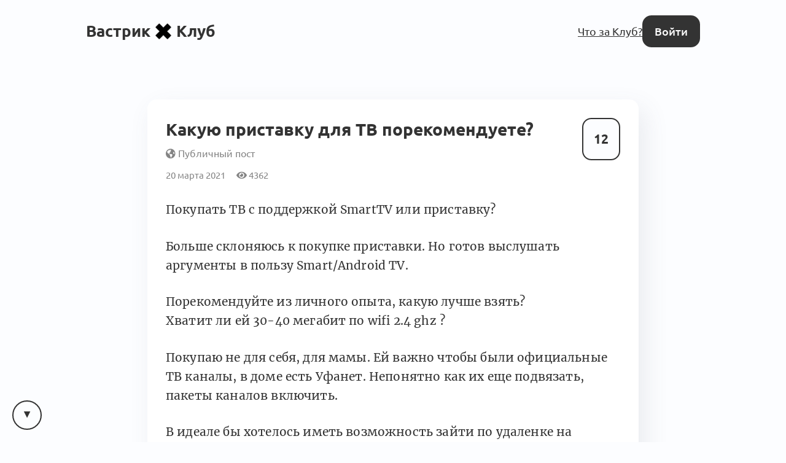

--- FILE ---
content_type: text/html; charset=utf-8
request_url: https://vas3k.club/question/9037/
body_size: 18139
content:
<!DOCTYPE html>

<html lang="ru">
<head>
    <title>
    Вопрос: Какую приставку для ТВ порекомендуете? — Вастрик.Клуб 🤘✖️👩‍💻
</title>

    
        
<link rel="preload" href="/static/webfonts/Ubuntu-Italic.woff2" as="font" crossorigin>
<link rel="preload" href="/static/webfonts/Ubuntu-BoldItalic.woff2" as="font" crossorigin>
<link rel="preload" href="/static/webfonts/Ubuntu-Bold.woff2" as="font" crossorigin>
<link rel="preload" href="/static/webfonts/Ubuntu-Medium.woff2" as="font" crossorigin>
<link rel="preload" href="/static/webfonts/Ubuntu-MediumItalic.woff2" as="font" crossorigin>
<link rel="preload" href="/static/webfonts/Ubuntu-Regular.woff2" as="font" crossorigin>

<link rel="preload" href="/static/webfonts/Merriweather-Italic.woff2" as="font" crossorigin>
<link rel="preload" href="/static/webfonts/Merriweather-Black.woff2" as="font" crossorigin>
<link rel="preload" href="/static/webfonts/Merriweather-Bold.woff2" as="font" crossorigin>
<link rel="preload" href="/static/webfonts/Merriweather-Light.woff2" as="font" crossorigin>
<link rel="preload" href="/static/webfonts/Merriweather-Regular.woff2" as="font" crossorigin>


    

    
        <meta charset="UTF-8"/>
<meta name="description" content="Всё интересное происходит за закрытыми дверями">
<meta name="viewport" content="width=device-width, height=device-height, initial-scale=1.0">
<meta name="format-detection" content="telephone=no">
<meta name="mobile-web-app-capable" content="yes">
<meta name="apple-mobile-web-app-status-bar-style" content="black-translucent">


    <link rel="canonical" href="https://vas3k.club/question/9037/" />


    

    <script>
        // check and set theme before render. After render the theme switch is controlled by the <theme-switcher> component
        // the component contains the same theme detection code as below. If you change this code, update the theme too
        const theme = localStorage.getItem('theme') ?? "auto";
        const currentTheme = theme === "auto" ? (matchMedia("(prefers-color-scheme: light)").matches ? "light" : "dark") : theme;
        document.documentElement.setAttribute('theme', currentTheme);
    </script>

    
        <link rel="alternate" type="application/rss+xml"
              title="Вастрик.Клуб: Новые посты"
              href="https://vas3k.club/posts.rss" />

        <link rel="alternate" title="Вастрик.Клуб: JSON Feed"
              type="application/feed+json"
              href="https://vas3k.club/feed.json" />
    

    
    <meta property="og:title" content="Вопрос: Какую приставку для ТВ порекомендуете? — Вастрик.Клуб">
    <meta property="og:site_name" content="Вастрик.Клуб">
    <meta property="og:url" content="https://vas3k.club/question/9037/">
    <meta property="og:type" content="article" />
    <meta property="og:description" content="Покупать ТВ с поддержкой SmartTV или приставку?
Больше склоняюсь к покупке приставки. Но готов выслушать аргументы в пользу Smart/Android TV.
Пореком…">
    <meta property="og:image" content="https://og.vas3k.club/preview?logo=https%3A%2F%2Fvas3k.club%2Fstatic%2Fimages%2Flogo%2Flogo-white-text.png&amp;op=0.6&amp;bg=%23FFFFFF&amp;title=%D0%92%D0%BE%D0%BF%D1%80%D0%BE%D1%81%3A+%D0%9A%D0%B0%D0%BA%D1%83%D1%8E+%D0%BF%D1%80%D0%B8%D1%81%D1%82%D0%B0%D0%B2%D0%BA%D1%83+%D0%B4%D0%BB%D1%8F+%D0%A2%D0%92+%D0%BF%D0%BE%D1%80%D0%B5%D0%BA%D0%BE%D0%BC%D0%B5%D0%BD%D0%B4%D1%83%D0%B5%D1%82%D0%B5%3F&amp;author=IvanFilatov&amp;ava=https%3A%2F%2Fi.vas3k.club%2F1jv.jpg">

    <meta name="twitter:card" content="summary">
    <meta name="twitter:title" content="Вопрос: Какую приставку для ТВ порекомендуете? — Вастрик.Клуб">
    <meta name="twitter:description" content="Покупать ТВ с поддержкой SmartTV или приставку?
Больше склоняюсь к покупке приставки. Но готов выслушать аргументы в пользу Smart/Android TV.
Пореком…">
    <meta name="twitter:image" content="https://og.vas3k.club/preview?logo=https%3A%2F%2Fvas3k.club%2Fstatic%2Fimages%2Flogo%2Flogo-white-text.png&amp;op=0.6&amp;bg=%23FFFFFF&amp;title=%D0%92%D0%BE%D0%BF%D1%80%D0%BE%D1%81%3A+%D0%9A%D0%B0%D0%BA%D1%83%D1%8E+%D0%BF%D1%80%D0%B8%D1%81%D1%82%D0%B0%D0%B2%D0%BA%D1%83+%D0%B4%D0%BB%D1%8F+%D0%A2%D0%92+%D0%BF%D0%BE%D1%80%D0%B5%D0%BA%D0%BE%D0%BC%D0%B5%D0%BD%D0%B4%D1%83%D0%B5%D1%82%D0%B5%3F&amp;author=IvanFilatov&amp;ava=https%3A%2F%2Fi.vas3k.club%2F1jv.jpg">


    
<link rel="icon" type="image/svg+xml" href="/static/images/favicon/favicon.svg">
<link rel="icon" type="image/png" href="/static/images/favicon/favicon-16x16.png" sizes="16x16">
<link rel="icon" type="image/png" href="/static/images/favicon/favicon-32x32.png" sizes="32x32">
<link rel="icon" type="image/png" href="/static/images/favicon/android-chrome-192x192.png" sizes="192x192">
<link rel="shortcut icon" type="image/png" href="/static/images/favicon/apple-touch-icon.png">
<link rel="apple-touch-icon" type="image/png" href="/static/images/favicon/apple-touch-icon.png">
<link rel="mask-icon" href="/static/images/favicon/android-chrome-192x192.png" color="#333333">
<link rel="manifest" href="/static/images/favicon/site.webmanifest">

    

<link href="/static/dist/main-90fb1387e8e29226e856.css" rel="stylesheet" />

    
</head>
<body>


    <main id="app">
        
            
                
<nav class="menu menu-simplified">
    <a href="/" class="logo">
        Вастрик<img src="/static/images/logo/logo-128.png" alt=" x " width="26" height="26">Клуб
    </a>

    <span class="menu-simplified-right">
        
            <a href="/landing" class="hide-on-iphone">Что за Клуб?</a>
        

        <a href="/auth/login/" class="button button-black">Войти</a>
    </span>
</nav>

            
        
        
    
<section class="content">
    <article class="post block post-layout-block">
        
            <div class="post-upvote">
                <post-upvote :initial-upvotes="12"
                             :hours-to-retract-vote="24"
                             upvote-url="/post/9037/upvote/"
                             retract-vote-url="/post/9037/retract_vote/"
                             
                             is-disabled>
                </post-upvote>
            </div>
        

        
            <header class="post-header">
                <div class="post-title">
                    
                        <h1 class="post-inline-title p-name">Какую приставку для ТВ порекомендуете?</h1>
                    

                    <span class="post-publicity-preferences">
                        
    
        <i class="fas fa-globe-americas"></i>&nbsp;Публичный пост
    


                    </span>

                    

                    
                </div>

                <div class="post-info">
                    
                    <div class="post-actions-line">
                        <span class="post-actions-line-item">
    20 марта 2021
</span>

<span class="post-actions-line-item">
    <i class="fas fa-eye"></i>&nbsp;4362
</span>











                    </div>
                </div>

                
            </header>
        

        
            <section class="text-body text-body-type-post e-content">
                <p>Покупать ТВ с поддержкой SmartTV или приставку?</p>
<p>Больше склоняюсь к покупке приставки. Но готов выслушать аргументы в пользу Smart/Android TV.</p>
<p>Порекомендуйте из личного опыта, какую лучше взять?<br>
Хватит ли ей 30-40 мегабит по wifi 2.4 ghz ?</p>
<p>Покупаю не для себя, для мамы. Ей важно чтобы были официальные ТВ каналы, в доме есть Уфанет. Непонятно как их еще подвязать, пакеты каналов включить.</p>
<p>В идеале бы хотелось иметь возможность зайти по удаленке на железку, чтобы настроить что-то, закачать фильм или на худой конец чтобы флешку вставить.</p>
            </section>
        

        
            <section class="post-footer p-author">
                <article class="user user-small">
    <span class="user-avatar">
        <a class="avatar" href="/user/IvanFilatov/">
            <img src="https://i.vas3k.club/1jv.jpg" alt="Аватар Иван Филатов" loading="lazy">
        </a>
    </span>

    <span class="user-info">
        <a href="/user/IvanFilatov/">
            <span class="user-name ">Иван Филатов</span>
            
        </a>
    </span>

    
        <span class="user-footer">
            20 марта 2021
        </span>
    
</article>

            </section>
        
    </article>

    
</section>


    
        
    

    <div class="content">
        
            <div class="post-comments" id="comments">
                <div class="comment-scroll-arrow-wrapper">
                    <comment-scroll-arrow />
                </div>

                <div class="post-comments-title" id="post-comments-title">
                    <div class="post-comments-title-left">
                        
                            <a href="#comments" class="post-comments-count">
                                37  комментариев 👇
                            </a>

                            <form action=".#comments" method="get" class="post-comments-order">
                                <select name="comment_order" onchange="this.form.submit()">
                                    <option value="-upvotes" selected>по крутости</option>
                                    <option value="-created_at" >по свежести</option>
                                    <option value="created_at" >по порядку</option>
                                </select>
                            </form>
                        
                    </div>

                    <div class="post-comments-title-left">
                        
                    </div>
                </div>

                
                    

                    <div class="post-comments-list">
                        

    
        


<div class="comment comment-layout-normal   " id="comment-b1944c0a-7c2f-4de1-84da-4638ecc17874">
    <div class="comment-side" @click.prevent="toggleCommentThread">
        <a class="avatar comment-side-avatar" href="/user/Stanislawww/">
            <img src="https://i.vas3k.club/e52e14658e8b67c289b8e972c3f0134dc6b9932adbf67c9353b3bcb15dfbcf54.jpg" alt="Аватар Stanislav Shubin" loading="lazy" />
        </a>
        <div class="thread-ruler">
            <div class="thread-ruler-icons">
                <i class="fas fa-angle-up"></i>
                <i class="fas fa-angle-down"></i>
            </div>
        </div>
    </div>

    <div class="comment-header">
        <span class="comment-header-author-and-date">
            <span class="comment-header-author">
                <a
                    href="/user/Stanislawww/"
                    data-author-slug="Stanislawww"
                    class="comment-header-author-name"
                >
                    Stanislav Shubin
                </a>
                
                    <span class="comment-header-author-position">Senior Software Developer</span>
                
                
                
                
            </span>

            <a class="comment-header-date" href="/question/9037/#comment-b1944c0a-7c2f-4de1-84da-4638ecc17874">
                20 марта 2021
            </a>
        </span>

        <div class="comment-header-badges">
            
        </div>
    </div>

    <div class="comment-rating">
        <comment-upvote :initial-upvotes="8"
                         :hours-to-retract-vote="24"
                         upvote-url="/comment/b1944c0a-7c2f-4de1-84da-4638ecc17874/upvote/"
                         retract-vote-url="/comment/b1944c0a-7c2f-4de1-84da-4638ecc17874/retract_vote/"
                         
                         is-disabled
                         is-small>
        </comment-upvote>

        
    </div>

    <div class="comment-body thread-collapse-toggle">
        <div class="text-body text-body-type-comment">
            <p>В пользовании есть Apple TV и Xiaomi Mi box 3s, обе справляются со своими задачами хорошо. Apple TV вообще просто работает, если все в экосистеме Apple, вообще идеально. Mibox требует переодической перезагрузки - что-то подвисает и начинает тупить. В целом советовал бы именно рассматривать приобретение отдельно телевизора и к нему приставки, вместо поиска модели с нужным Smart TV.</p>
<p>Опыт эксплуатации приставки телевизионной старшим поколением показал, что она им нахер не нужна, еще один пульт, искать там каналы, практически не пользуются, так иногда фильм посмотреть на кинопабе или кинопоиске могут и то крайне редко. А вот смотреть интерактивное телевидиние - практически никогда.</p>
        </div>
    </div>

    <div class="comment-collapse-stub" @click.prevent="toggleCommentThread">
        <i class="fas fa-angle-double-down"></i>&nbsp;&nbsp;Развернуть <span class="thread-collapse-length">1 комментарий</span>
    </div>

    <div class="comment-footer thread-collapse-toggle">
        

        

        

        
    </div>

    <div class="comment-replies thread-collapse-toggle">
        
            <div class="replies">
                
                    




    <div class="reply  " id="comment-ef9b10a1-b263-4a8b-afd5-0c682238ce73">
        
        <div class="reply-header">
            <a class="avatar reply-avatar" href="/user/exdeniz/">
                <img src="https://i.vas3k.club/8ed86510cda1c5a6b94173c50e97824c2c7b88396aae527ebeebcf6aa70ae67c.jpg" alt="Аватар Игорь Пнев" loading="lazy" />
            </a>

            <a href="/user/exdeniz/"
               data-author-slug="exdeniz"
               class="comment-header-author-name"
            >
                Игорь Пнев
            </a>

            

            <a href="#comment-ef9b10a1-b263-4a8b-afd5-0c682238ce73" class="reply-date">
                23 марта 2021
            </a>

            

            

            <div class="comment-header-badges">
                

                
            </div>
        </div>
        <div class="reply-rating">
            <comment-upvote :initial-upvotes="0"
                             :hours-to-retract-vote="24"
                             upvote-url="/comment/ef9b10a1-b263-4a8b-afd5-0c682238ce73/upvote/"
                             retract-vote-url="/comment/ef9b10a1-b263-4a8b-afd5-0c682238ce73/retract_vote/"
                             
                             is-disabled
                             is-inline>
            </comment-upvote>
        </div>
        <div class="reply-body thread-collapse-toggle">
            <div class="text-body text-body-type-comment">
                <p> <a href="/user/Stanislawww/">@Stanislawww</a>, если не нужен больше 1080p достаточно Xiaomi Mi Stick, стоит почти в 2 раза дешевле.</p>
            </div>
        </div>
        <div class="reply-collapse-stub" @click.prevent="toggleCommentThread">
            <i class="fas fa-angle-double-down"></i>&nbsp;&nbsp;Развернуть <span class="thread-collapse-length">1 комментарий</span>
        </div>
        <div class="reply-footer thread-collapse-toggle">
            

            

            
        </div>
        <div class="reply-replies thread-collapse-toggle">
            
        </div>
    </div>


                
                    




    <div class="reply  " id="comment-ac704303-4208-473e-99b9-adc2823b21cf">
        
        <div class="reply-side" @click.prevent="toggleCommentThread">
            <div class="thread-ruler"></div>
        </div>
        
        <div class="reply-header">
            <a class="avatar reply-avatar" href="/user/Andrew22/">
                <img src="https://i.vas3k.club/218.jpg" alt="Аватар Андрей Дегтярёв" loading="lazy" />
            </a>

            <a href="/user/Andrew22/"
               data-author-slug="Andrew22"
               class="comment-header-author-name"
            >
                Андрей Дегтярёв
            </a>

            

            <a href="#comment-ac704303-4208-473e-99b9-adc2823b21cf" class="reply-date">
                24 марта 2021
            </a>

            

            

            <div class="comment-header-badges">
                

                
            </div>
        </div>
        <div class="reply-rating">
            <comment-upvote :initial-upvotes="2"
                             :hours-to-retract-vote="24"
                             upvote-url="/comment/ac704303-4208-473e-99b9-adc2823b21cf/upvote/"
                             retract-vote-url="/comment/ac704303-4208-473e-99b9-adc2823b21cf/retract_vote/"
                             
                             is-disabled
                             is-inline>
            </comment-upvote>
        </div>
        <div class="reply-body thread-collapse-toggle">
            <div class="text-body text-body-type-comment">
                <p> <a href="/user/Stanislawww/">@Stanislawww</a>, +1 apple tv. Самое важное - она всегда работает.</p>
            </div>
        </div>
        <div class="reply-collapse-stub" @click.prevent="toggleCommentThread">
            <i class="fas fa-angle-double-down"></i>&nbsp;&nbsp;Развернуть <span class="thread-collapse-length">1 комментарий</span>
        </div>
        <div class="reply-footer thread-collapse-toggle">
            

            

            
        </div>
        <div class="reply-replies thread-collapse-toggle">
            
                <div class="replies">
                    
                        




    <div class="reply  " id="comment-534bb580-029e-40d0-b7f9-543db1caf0e7">
        
        <div class="reply-header">
            <a class="avatar reply-avatar" href="/user/YtN0BrjXR6j5obw7/">
                <img src="https://i.vas3k.club/v.png" alt="Аватар 💀 Юзер Удалился" loading="lazy" />
            </a>

            <a href="/user/YtN0BrjXR6j5obw7/"
               data-author-slug="YtN0BrjXR6j5obw7"
               class="comment-header-author-name"
            >
                💀 Юзер Удалился
            </a>

            

            <a href="#comment-534bb580-029e-40d0-b7f9-543db1caf0e7" class="reply-date">
                24 марта 2021
            </a>

            

            

            <div class="comment-header-badges">
                

                
            </div>
        </div>
        <div class="reply-rating">
            <comment-upvote :initial-upvotes="0"
                             :hours-to-retract-vote="24"
                             upvote-url="/comment/534bb580-029e-40d0-b7f9-543db1caf0e7/upvote/"
                             retract-vote-url="/comment/534bb580-029e-40d0-b7f9-543db1caf0e7/retract_vote/"
                             
                             is-disabled
                             is-inline>
            </comment-upvote>
        </div>
        <div class="reply-body thread-collapse-toggle">
            <div class="text-body text-body-type-comment">
                <p class="comment-text-deleted">😱 Комментарий удален его автором...</p>
            </div>
        </div>
        <div class="reply-collapse-stub" @click.prevent="toggleCommentThread">
            <i class="fas fa-angle-double-down"></i>&nbsp;&nbsp;Развернуть <span class="thread-collapse-length">1 комментарий</span>
        </div>
        <div class="reply-footer thread-collapse-toggle">
            

            

            
        </div>
        <div class="reply-replies thread-collapse-toggle">
            
        </div>
    </div>


                    
                </div>
            
        </div>
    </div>


                
                    




    <div class="reply  " id="comment-a0546d39-bfb7-4671-918b-25811768558a">
        
        <div class="reply-header">
            <a class="avatar reply-avatar" href="/user/dmitriid/">
                <img src="https://i.vas3k.club/c3ea26e187f7f3a8f3ffe201d8155073dd9458a504e19c91f9235505520b6db1.jpg" alt="Аватар Dmitrii &#x27;Mamut&#x27; Dimandt" loading="lazy" />
            </a>

            <a href="/user/dmitriid/"
               data-author-slug="dmitriid"
               class="comment-header-author-name"
            >
                Dmitrii &#x27;Mamut&#x27; Dimandt
            </a>

            

            <a href="#comment-a0546d39-bfb7-4671-918b-25811768558a" class="reply-date">
                23 июля 2025
            </a>

            

            

            <div class="comment-header-badges">
                

                
            </div>
        </div>
        <div class="reply-rating">
            <comment-upvote :initial-upvotes="0"
                             :hours-to-retract-vote="24"
                             upvote-url="/comment/a0546d39-bfb7-4671-918b-25811768558a/upvote/"
                             retract-vote-url="/comment/a0546d39-bfb7-4671-918b-25811768558a/retract_vote/"
                             
                             is-disabled
                             is-inline>
            </comment-upvote>
        </div>
        <div class="reply-body thread-collapse-toggle">
            <div class="text-body text-body-type-comment">
                <p> <a href="/user/Stanislawww/">@Stanislawww</a>,</p>
<p>Контрпример про старшее поколение — моя мама (67 лет). Она не смотрит ТВ, поэтому в обиходе остался только Xiaomi с Ютубом, Max/Eurosport (для снукера) и Кинопабом</p>
            </div>
        </div>
        <div class="reply-collapse-stub" @click.prevent="toggleCommentThread">
            <i class="fas fa-angle-double-down"></i>&nbsp;&nbsp;Развернуть <span class="thread-collapse-length">1 комментарий</span>
        </div>
        <div class="reply-footer thread-collapse-toggle">
            

            

            
        </div>
        <div class="reply-replies thread-collapse-toggle">
            
        </div>
    </div>


                
            </div>
            <div class="clearfix20"></div>
        
    </div>
</div>

    

    
        


<div class="comment comment-layout-normal   " id="comment-1d809ac1-456d-4a31-8165-174d4a380a1b">
    <div class="comment-side" @click.prevent="toggleCommentThread">
        <a class="avatar comment-side-avatar" href="/user/holovin/">
            <img src="https://i.vas3k.club/c047d1bfd169109c60269a1b254f12103c3ef4604cfb359c5eb00690aa5a256d.jpg" alt="Аватар Holovin" loading="lazy" />
        </a>
        <div class="thread-ruler">
            <div class="thread-ruler-icons">
                <i class="fas fa-angle-up"></i>
                <i class="fas fa-angle-down"></i>
            </div>
        </div>
    </div>

    <div class="comment-header">
        <span class="comment-header-author-and-date">
            <span class="comment-header-author">
                <a
                    href="/user/holovin/"
                    data-author-slug="holovin"
                    class="comment-header-author-name"
                >
                    Holovin
                </a>
                
                    <span class="comment-header-author-position">FE Software engineer</span>
                
                
                
                
            </span>

            <a class="comment-header-date" href="/question/9037/#comment-1d809ac1-456d-4a31-8165-174d4a380a1b">
                21 марта 2021
            </a>
        </span>

        <div class="comment-header-badges">
            
        </div>
    </div>

    <div class="comment-rating">
        <comment-upvote :initial-upvotes="6"
                         :hours-to-retract-vote="24"
                         upvote-url="/comment/1d809ac1-456d-4a31-8165-174d4a380a1b/upvote/"
                         retract-vote-url="/comment/1d809ac1-456d-4a31-8165-174d4a380a1b/retract_vote/"
                         
                         is-disabled
                         is-small>
        </comment-upvote>

        
    </div>

    <div class="comment-body thread-collapse-toggle">
        <div class="text-body text-body-type-comment">
            <p>Купил себе NVIDIA Shield Pro. Аналогов дешевле много, но это кажется ультимейт-решение где всё есть из коробки и не лагает.</p>
<p>Из плюсов:<br>
— стабильная и обновляется (возможно и не сильно критично, но приятно что относительно свежая версия android)<br>
— удобный пульт с микрофоном, подсветкой и возможностью найти его<br>
— готовые приложения для телефона, если пульт не нужен<br>
— реалтайм апскейлинг 1080 → 4K (визуально заметно, если стоять с метра от тв, дальше скорее всего не особо, но всё же)<br>
— мощная, свежий bt/wifi<br>
— поддерживает всякие штуки типа hdmi cec и вот это всё чтобы телевизор одновременно включался, была общая громкость с тв и вот это всё удобное, да (причём если телевизор в это не умеет, то пульт может эмулировать отправку сигналов как будто это пульт от тв)<br>
— без танцев с бубном можно поставить кинопаб и пользоваться в 1 клик (на пульте есть кнопка netflix которую можно переназначить на запуск кинопаба сразу, либо просто голосовым искать, оно тоже находит внутри приложения). Либо поставить нормальный лаунчер вместо стандартного где будут огромные плитки и который будет показывать любые приложения, а не только одобренные гуглом.</p>
        </div>
    </div>

    <div class="comment-collapse-stub" @click.prevent="toggleCommentThread">
        <i class="fas fa-angle-double-down"></i>&nbsp;&nbsp;Развернуть <span class="thread-collapse-length">1 комментарий</span>
    </div>

    <div class="comment-footer thread-collapse-toggle">
        

        

        

        
    </div>

    <div class="comment-replies thread-collapse-toggle">
        
            <div class="replies">
                
                    




    <div class="reply  " id="comment-4197491b-8c19-4942-900e-a06bc6debecf">
        
        <div class="reply-side" @click.prevent="toggleCommentThread">
            <div class="thread-ruler"></div>
        </div>
        
        <div class="reply-header">
            <a class="avatar reply-avatar" href="/user/aleks/">
                <img src="https://i.vas3k.club/374.jpg" alt="Аватар Лёша Худоченков" loading="lazy" />
            </a>

            <a href="/user/aleks/"
               data-author-slug="aleks"
               class="comment-header-author-name"
            >
                Лёша Худоченков
            </a>

            

            <a href="#comment-4197491b-8c19-4942-900e-a06bc6debecf" class="reply-date">
                26 марта 2021
            </a>

            

            

            <div class="comment-header-badges">
                

                
            </div>
        </div>
        <div class="reply-rating">
            <comment-upvote :initial-upvotes="0"
                             :hours-to-retract-vote="24"
                             upvote-url="/comment/4197491b-8c19-4942-900e-a06bc6debecf/upvote/"
                             retract-vote-url="/comment/4197491b-8c19-4942-900e-a06bc6debecf/retract_vote/"
                             
                             is-disabled
                             is-inline>
            </comment-upvote>
        </div>
        <div class="reply-body thread-collapse-toggle">
            <div class="text-body text-body-type-comment">
                <p> <a href="/user/holovin/">@holovin</a>, расскажи про лаунчер, пожалуйста.</p>
<p>Я недавно перешел с Xiaomi Mi Box на nVidia Shield 2019. Наконец-то ничего не зависает. Пульт не отвязывается. И еще и теперь телевизор включается/выключается с пульта приставки.</p>
            </div>
        </div>
        <div class="reply-collapse-stub" @click.prevent="toggleCommentThread">
            <i class="fas fa-angle-double-down"></i>&nbsp;&nbsp;Развернуть <span class="thread-collapse-length">1 комментарий</span>
        </div>
        <div class="reply-footer thread-collapse-toggle">
            

            

            
        </div>
        <div class="reply-replies thread-collapse-toggle">
            
                <div class="replies">
                    
                        




    <div class="reply  " id="comment-90dc72be-36cc-48b9-bc0c-c3e35387a223">
        
        <div class="reply-header">
            <a class="avatar reply-avatar" href="/user/holovin/">
                <img src="https://i.vas3k.club/c047d1bfd169109c60269a1b254f12103c3ef4604cfb359c5eb00690aa5a256d.jpg" alt="Аватар Holovin" loading="lazy" />
            </a>

            <a href="/user/holovin/"
               data-author-slug="holovin"
               class="comment-header-author-name"
            >
                Holovin
            </a>

            

            <a href="#comment-90dc72be-36cc-48b9-bc0c-c3e35387a223" class="reply-date">
                27 марта 2021
            </a>

            

            

            <div class="comment-header-badges">
                

                
            </div>
        </div>
        <div class="reply-rating">
            <comment-upvote :initial-upvotes="1"
                             :hours-to-retract-vote="24"
                             upvote-url="/comment/90dc72be-36cc-48b9-bc0c-c3e35387a223/upvote/"
                             retract-vote-url="/comment/90dc72be-36cc-48b9-bc0c-c3e35387a223/retract_vote/"
                             
                             is-disabled
                             is-inline>
            </comment-upvote>
        </div>
        <div class="reply-body thread-collapse-toggle">
            <div class="text-body text-body-type-comment">
                <p> <a href="/user/aleks/">@aleks</a>,</p>
<p>Мне очень лень было заниматься рутированием и прошивкой (либо через дебаггер можно менять лаунчер, но вроде каждое обновление оно слетает), поэтому пошёл ленивым путём.</p>
<ol>
<li>Поставил <a href="https://play.google.com/store/apps/details?id=flar2.homebutton">Button Mapper</a></li>
<li>Поставил <a href="https://play.google.com/store/apps/details?id=ca.dstudio.atvlauncher.pro">ATV Launcher</a> — показывает <em>все</em> приложения, а не только TV-шные плюс при этом там действительно большие плитки и нет ничего лишнего (есть какие-то виджеты погоды и кастомизация, но я оставил простую сетку иконок 5х3)</li>
</ol>
<p>Собственно дальше возникает вопрос либо морочиться с командами для «автозапуска» лаунчера, либо сделать проще:</p>
<ol start="3">
<li><p>В верхних плитках в стандартном лаунчере убрал вообще все плитки, кроме ATV (он там показывается), то есть уже есть первый вариант «быстрого» перехода просто нажатием ОК на главном экране</p>
</li>
<li><p>В Button Mapper поставил настройки на кнопку Netflix — один клик запускает апп кинопаба, удержание — лаунчер ATV</p>
</li>
</ol>
<p>Можно заморочиться дальше и перебиндить кнопку Home (кружок) на пульте и придумать ещё какие-то схемы, но честно, так лень. Помню когда раньше возился с рутированием и прошивкой, сейчас даже ковыряться не хочется, я хочется чтобы просто всё работало.</p>
            </div>
        </div>
        <div class="reply-collapse-stub" @click.prevent="toggleCommentThread">
            <i class="fas fa-angle-double-down"></i>&nbsp;&nbsp;Развернуть <span class="thread-collapse-length">1 комментарий</span>
        </div>
        <div class="reply-footer thread-collapse-toggle">
            

            

            
        </div>
        <div class="reply-replies thread-collapse-toggle">
            
        </div>
    </div>


                    
                        




    <div class="reply  " id="comment-888425e6-b4a5-4bd7-a13d-486f29de55e5">
        
        <div class="reply-header">
            <a class="avatar reply-avatar" href="/user/aleks/">
                <img src="https://i.vas3k.club/374.jpg" alt="Аватар Лёша Худоченков" loading="lazy" />
            </a>

            <a href="/user/aleks/"
               data-author-slug="aleks"
               class="comment-header-author-name"
            >
                Лёша Худоченков
            </a>

            

            <a href="#comment-888425e6-b4a5-4bd7-a13d-486f29de55e5" class="reply-date">
                27 марта 2021
            </a>

            

            

            <div class="comment-header-badges">
                

                
            </div>
        </div>
        <div class="reply-rating">
            <comment-upvote :initial-upvotes="0"
                             :hours-to-retract-vote="24"
                             upvote-url="/comment/888425e6-b4a5-4bd7-a13d-486f29de55e5/upvote/"
                             retract-vote-url="/comment/888425e6-b4a5-4bd7-a13d-486f29de55e5/retract_vote/"
                             
                             is-disabled
                             is-inline>
            </comment-upvote>
        </div>
        <div class="reply-body thread-collapse-toggle">
            <div class="text-body text-body-type-comment">
                <p> <a href="/user/holovin/">@holovin</a>, спасибо!</p>
            </div>
        </div>
        <div class="reply-collapse-stub" @click.prevent="toggleCommentThread">
            <i class="fas fa-angle-double-down"></i>&nbsp;&nbsp;Развернуть <span class="thread-collapse-length">1 комментарий</span>
        </div>
        <div class="reply-footer thread-collapse-toggle">
            

            

            
        </div>
        <div class="reply-replies thread-collapse-toggle">
            
        </div>
    </div>


                    
                </div>
            
        </div>
    </div>


                
            </div>
            <div class="clearfix20"></div>
        
    </div>
</div>

    

    
        


<div class="comment comment-layout-normal   " id="comment-c1d5de6e-2211-4f0b-82ec-77549c8bb9c4">
    <div class="comment-side" @click.prevent="toggleCommentThread">
        <a class="avatar comment-side-avatar" href="/user/DmitryShchelchkov/">
            <img src="https://i.vas3k.club/fbfc40430a61d582f5a88c4ebf498805837c9f8ba45a75fcc611c8293fd5c730.jpg" alt="Аватар Dmitry Shchelchkov" loading="lazy" />
        </a>
        <div class="thread-ruler">
            <div class="thread-ruler-icons">
                <i class="fas fa-angle-up"></i>
                <i class="fas fa-angle-down"></i>
            </div>
        </div>
    </div>

    <div class="comment-header">
        <span class="comment-header-author-and-date">
            <span class="comment-header-author">
                <a
                    href="/user/DmitryShchelchkov/"
                    data-author-slug="DmitryShchelchkov"
                    class="comment-header-author-name"
                >
                    Dmitry Shchelchkov
                </a>
                
                    <span class="comment-header-author-position">Программист всего понемножку</span>
                
                
                
                
            </span>

            <a class="comment-header-date" href="/question/9037/#comment-c1d5de6e-2211-4f0b-82ec-77549c8bb9c4">
                23 марта 2021
            </a>
        </span>

        <div class="comment-header-badges">
            
        </div>
    </div>

    <div class="comment-rating">
        <comment-upvote :initial-upvotes="2"
                         :hours-to-retract-vote="24"
                         upvote-url="/comment/c1d5de6e-2211-4f0b-82ec-77549c8bb9c4/upvote/"
                         retract-vote-url="/comment/c1d5de6e-2211-4f0b-82ec-77549c8bb9c4/retract_vote/"
                         
                         is-disabled
                         is-small>
        </comment-upvote>

        
    </div>

    <div class="comment-body thread-collapse-toggle">
        <div class="text-body text-body-type-comment">
            <p>Подарил маме Apple TV с приложением кинопаба. Теперь фильмы, сериалы только там и смотрит, ещё и музыку включает на фоне в Apple music. Несколько месяцев благодарила.</p>
<p>PS 1: Раньше она искала фильмы в интернете и вообще какой-то навык общения с компьютером у нее присутствует. Ютубом на телевизоре она пользовалась и продолжает пользоваться.<br>
PS 2: Пару раз приходилось удаленно помогать с приложением кинопаба. Там отчасти была моя ошибка. Если сразу правильно настроить, то оно &quot;просто работает&quot;.</p>
        </div>
    </div>

    <div class="comment-collapse-stub" @click.prevent="toggleCommentThread">
        <i class="fas fa-angle-double-down"></i>&nbsp;&nbsp;Развернуть <span class="thread-collapse-length">1 комментарий</span>
    </div>

    <div class="comment-footer thread-collapse-toggle">
        

        

        

        
    </div>

    <div class="comment-replies thread-collapse-toggle">
        
            <div class="replies">
                
                    




    <div class="comment" id="comment-bb220528-def9-4418-af98-cf5aeb67cc8c">
    <div class="comment-body-muted">
        🕵️ Юзер скрыл свои комментарии от публичного просмотра...
    </div>
</div>



                
            </div>
            <div class="clearfix20"></div>
        
    </div>
</div>

    

    
        


<div class="comment comment-layout-normal   " id="comment-02375908-c7ce-4df3-86a6-a051d564ba63">
    <div class="comment-side" @click.prevent="toggleCommentThread">
        <a class="avatar comment-side-avatar" href="/user/8IXxhNUvBfhZf2jl/">
            <img src="https://i.vas3k.club/v.png" alt="Аватар 💀 Юзер Удалился" loading="lazy" />
        </a>
        <div class="thread-ruler">
            <div class="thread-ruler-icons">
                <i class="fas fa-angle-up"></i>
                <i class="fas fa-angle-down"></i>
            </div>
        </div>
    </div>

    <div class="comment-header">
        <span class="comment-header-author-and-date">
            <span class="comment-header-author">
                <a
                    href="/user/8IXxhNUvBfhZf2jl/"
                    data-author-slug="8IXxhNUvBfhZf2jl"
                    class="comment-header-author-name"
                >
                    💀 Юзер Удалился
                </a>
                
                    <span class="comment-header-author-position">None</span>
                
                
                
                
            </span>

            <a class="comment-header-date" href="/question/9037/#comment-02375908-c7ce-4df3-86a6-a051d564ba63">
                20 марта 2021
            </a>
        </span>

        <div class="comment-header-badges">
            
        </div>
    </div>

    <div class="comment-rating">
        <comment-upvote :initial-upvotes="1"
                         :hours-to-retract-vote="24"
                         upvote-url="/comment/02375908-c7ce-4df3-86a6-a051d564ba63/upvote/"
                         retract-vote-url="/comment/02375908-c7ce-4df3-86a6-a051d564ba63/retract_vote/"
                         
                         is-disabled
                         is-small>
        </comment-upvote>

        
    </div>

    <div class="comment-body thread-collapse-toggle">
        <div class="text-body text-body-type-comment">
            <p>В телеке от Самсунг есть приложение Ютуб. Больше ничего умного не требуется. Радует управление с пульта. Но сейчас стал задалбывать рекламой, не разбирался как отучить, пока борюсь просто кнопкой mute на пульте.<br>
Фильмы качаю с компа на usb жёсткий диск и играю со встроенного плеера. Некоторые хитрые новые кодеки не работают, особенно по аниме.</p>
<p>Когда-то пользовался приставкой, не понравилось: зависает, нужно администрировать там что-то, устанавливать, прошивать. Плюс управление с пульта, которое по сути эмулирует тач, это неудобно. А телек просто работает.</p>
        </div>
    </div>

    <div class="comment-collapse-stub" @click.prevent="toggleCommentThread">
        <i class="fas fa-angle-double-down"></i>&nbsp;&nbsp;Развернуть <span class="thread-collapse-length">1 комментарий</span>
    </div>

    <div class="comment-footer thread-collapse-toggle">
        

        

        

        
    </div>

    <div class="comment-replies thread-collapse-toggle">
        
            <div class="replies">
                
                    




    <div class="reply  " id="comment-02352da1-4443-4d5a-8b95-657f04b21da3">
        
        <div class="reply-header">
            <a class="avatar reply-avatar" href="/user/glook/">
                <img src="https://i.vas3k.club/00505002f77f8eaf9cc4642402828c0030c6520c060d9938b273a5f2a5db3ac7.jpg" alt="Аватар Andrey Polyakov" loading="lazy" />
            </a>

            <a href="/user/glook/"
               data-author-slug="glook"
               class="comment-header-author-name"
            >
                Andrey Polyakov
            </a>

            

            <a href="#comment-02352da1-4443-4d5a-8b95-657f04b21da3" class="reply-date">
                24 марта 2021
            </a>

            

            

            <div class="comment-header-badges">
                

                
            </div>
        </div>
        <div class="reply-rating">
            <comment-upvote :initial-upvotes="1"
                             :hours-to-retract-vote="24"
                             upvote-url="/comment/02352da1-4443-4d5a-8b95-657f04b21da3/upvote/"
                             retract-vote-url="/comment/02352da1-4443-4d5a-8b95-657f04b21da3/retract_vote/"
                             
                             is-disabled
                             is-inline>
            </comment-upvote>
        </div>
        <div class="reply-body thread-collapse-toggle">
            <div class="text-body text-body-type-comment">
                <p> <a href="/user/8IXxhNUvBfhZf2jl/">@8IXxhNUvBfhZf2jl</a>, ну ты явно не про Android TV говоришь, а про приставки с обычным андроидом, которые китайские братья всеми силами пытались адаптировать под пульт, но не смогли</p>
            </div>
        </div>
        <div class="reply-collapse-stub" @click.prevent="toggleCommentThread">
            <i class="fas fa-angle-double-down"></i>&nbsp;&nbsp;Развернуть <span class="thread-collapse-length">1 комментарий</span>
        </div>
        <div class="reply-footer thread-collapse-toggle">
            

            

            
        </div>
        <div class="reply-replies thread-collapse-toggle">
            
        </div>
    </div>


                
            </div>
            <div class="clearfix20"></div>
        
    </div>
</div>

    

    
        


<div class="comment comment-layout-normal   " id="comment-cbedc903-a190-425b-95dd-6087dd547e70">
    <div class="comment-side" @click.prevent="toggleCommentThread">
        <a class="avatar comment-side-avatar" href="/user/Foxcool/">
            <img src="https://i.vas3k.club/4f4d3d37d4b1ae9bdeaa830840857015bf8f19fcfcc2b2650bf868b7a126f195.jpg" alt="Аватар Alexander Babenko" loading="lazy" />
        </a>
        <div class="thread-ruler">
            <div class="thread-ruler-icons">
                <i class="fas fa-angle-up"></i>
                <i class="fas fa-angle-down"></i>
            </div>
        </div>
    </div>

    <div class="comment-header">
        <span class="comment-header-author-and-date">
            <span class="comment-header-author">
                <a
                    href="/user/Foxcool/"
                    data-author-slug="Foxcool"
                    class="comment-header-author-name"
                >
                    Alexander Babenko
                </a>
                
                    <span class="comment-header-author-position">евангелист децентрализации</span>
                
                
                
                
            </span>

            <a class="comment-header-date" href="/question/9037/#comment-cbedc903-a190-425b-95dd-6087dd547e70">
                21 марта 2021
            </a>
        </span>

        <div class="comment-header-badges">
            
        </div>
    </div>

    <div class="comment-rating">
        <comment-upvote :initial-upvotes="1"
                         :hours-to-retract-vote="24"
                         upvote-url="/comment/cbedc903-a190-425b-95dd-6087dd547e70/upvote/"
                         retract-vote-url="/comment/cbedc903-a190-425b-95dd-6087dd547e70/retract_vote/"
                         
                         is-disabled
                         is-small>
        </comment-upvote>

        
    </div>

    <div class="comment-body thread-collapse-toggle">
        <div class="text-body text-body-type-comment">
            <p>Уже несколко лет используем какой-то из Xiaomi Mi box<br>
Плюсы:</p>
<ul>
<li>Нормальный Андроид ТВ из коробки - никаких игрищ с просто колхозным андроидом на стиках и перепрошивками</li>
<li>Дешего и мощно - никакой смарт тв не сравнится по мощности и не будет легко заменен, когда устареет. Юзаю самсунг тв чисто как экран.</li>
<li>удобный пульт с микрофоном (работает по блютусу), так же можно рулить с телефона гугловским приложением для андроид тв</li>
<li>поддерживает всякие штуки типа hdmi cec тоже. Т.е. рулится все одним пультом или телефоном</li>
<li>можно поставить HDVideoBox и смотреть бесплатно всякие кинчики и прочее говно потоком. Вроде даже можно им же торренты потоково смотреть, но купить про версию этого аппа - отдельный квест</li>
</ul>
<p>Минусы:</p>
<ul>
<li>Бывает что-то тупит - то пульт потеряет, то ютуб после обновления виснет, пока не ребутнешь.</li>
</ul>
        </div>
    </div>

    <div class="comment-collapse-stub" @click.prevent="toggleCommentThread">
        <i class="fas fa-angle-double-down"></i>&nbsp;&nbsp;Развернуть <span class="thread-collapse-length">1 комментарий</span>
    </div>

    <div class="comment-footer thread-collapse-toggle">
        

        

        

        
    </div>

    <div class="comment-replies thread-collapse-toggle">
        
    </div>
</div>

    

    
        


<div class="comment comment-layout-normal   " id="comment-d6b6c465-bbda-4078-a611-7e0132bc0ed2">
    <div class="comment-side" @click.prevent="toggleCommentThread">
        <a class="avatar comment-side-avatar" href="/user/Gooseprox/">
            <img src="https://i.vas3k.club/29bdfe9a54e5a68f3382df2e8464caa4e2ed4b1200e640a40ce267e6a9a3febd.jpg" alt="Аватар Oleg Semenov" loading="lazy" />
        </a>
        <div class="thread-ruler">
            <div class="thread-ruler-icons">
                <i class="fas fa-angle-up"></i>
                <i class="fas fa-angle-down"></i>
            </div>
        </div>
    </div>

    <div class="comment-header">
        <span class="comment-header-author-and-date">
            <span class="comment-header-author">
                <a
                    href="/user/Gooseprox/"
                    data-author-slug="Gooseprox"
                    class="comment-header-author-name"
                >
                    Oleg Semenov
                </a>
                
                    <span class="comment-header-author-position">linux engineer с нотками devops</span>
                
                
                
                
            </span>

            <a class="comment-header-date" href="/question/9037/#comment-d6b6c465-bbda-4078-a611-7e0132bc0ed2">
                20 марта 2021
            </a>
        </span>

        <div class="comment-header-badges">
            
        </div>
    </div>

    <div class="comment-rating">
        <comment-upvote :initial-upvotes="0"
                         :hours-to-retract-vote="24"
                         upvote-url="/comment/d6b6c465-bbda-4078-a611-7e0132bc0ed2/upvote/"
                         retract-vote-url="/comment/d6b6c465-bbda-4078-a611-7e0132bc0ed2/retract_vote/"
                         
                         is-disabled
                         is-small>
        </comment-upvote>

        
    </div>

    <div class="comment-body thread-collapse-toggle">
        <div class="text-body text-body-type-comment">
            <p>В том году тоже выбирал ТВ-приставку для родителей.<br>
Остановился на самой простой 2GB: <a href="https://aliexpress.ru/item/4000330035787.html?spm=a2g0s.9042311.0.0.264d33ed8rNzTL&amp;sku_id=10000001352320647">aliexpress link </a><br>
Можно взять сразу к ней пульт какой больше нравится. Необходимо один раз настроить самому почитав 4пда. Даже можно обойтись без подписок. 1000+1 ТВ программа в хорошем качестве, фильмы, сериалы + всегда есть возможность подключиться самому и что-то поднастроить, так как это обрубок, который ставиться в телевизоры.</p>
<ol>
<li>HD VideoBOX</li>
<li>Kinopub - легенда, но подписка</li>
<li>Wink - думаю это лучший вариант</li>
<li>Ютуб конечно же</li>
</ol>
        </div>
    </div>

    <div class="comment-collapse-stub" @click.prevent="toggleCommentThread">
        <i class="fas fa-angle-double-down"></i>&nbsp;&nbsp;Развернуть <span class="thread-collapse-length">1 комментарий</span>
    </div>

    <div class="comment-footer thread-collapse-toggle">
        

        

        

        
    </div>

    <div class="comment-replies thread-collapse-toggle">
        
    </div>
</div>

    

    
        


<div class="comment comment-layout-normal   " id="comment-54c01828-8a45-45a0-b8f0-0dd1b3c5bc57">
    <div class="comment-side" @click.prevent="toggleCommentThread">
        <a class="avatar comment-side-avatar" href="/user/Mirtek/">
            <img src="https://i.vas3k.club/8h.jpg" alt="Аватар Denis Toloshny" loading="lazy" />
        </a>
        <div class="thread-ruler">
            <div class="thread-ruler-icons">
                <i class="fas fa-angle-up"></i>
                <i class="fas fa-angle-down"></i>
            </div>
        </div>
    </div>

    <div class="comment-header">
        <span class="comment-header-author-and-date">
            <span class="comment-header-author">
                <a
                    href="/user/Mirtek/"
                    data-author-slug="Mirtek"
                    class="comment-header-author-name"
                >
                    Denis Toloshny
                </a>
                
                    <span class="comment-header-author-position">Team manager</span>
                
                
                
                
            </span>

            <a class="comment-header-date" href="/question/9037/#comment-54c01828-8a45-45a0-b8f0-0dd1b3c5bc57">
                23 марта 2021
            </a>
        </span>

        <div class="comment-header-badges">
            
        </div>
    </div>

    <div class="comment-rating">
        <comment-upvote :initial-upvotes="0"
                         :hours-to-retract-vote="24"
                         upvote-url="/comment/54c01828-8a45-45a0-b8f0-0dd1b3c5bc57/upvote/"
                         retract-vote-url="/comment/54c01828-8a45-45a0-b8f0-0dd1b3c5bc57/retract_vote/"
                         
                         is-disabled
                         is-small>
        </comment-upvote>

        
    </div>

    <div class="comment-body thread-collapse-toggle">
        <div class="text-body text-body-type-comment">
            <p>у моей мамы какой-то неумный телевизор и mibox s или какой-то из них. hdvideobox отличная штука.</p>
<p>но вроде есть неплохие телевизоры с андроидом от филипс, tcl или еще кого-то.</p>
<p>но и базовые смарты от lg/samsung тоже неплохой вариант, но там регион локи, и отсутствие безкостыльного пиратства.</p>
<p>главный минус выбора телевизора в 2021 что если бюджет на &quot;нормальный экран&quot; то вам просто нечего брать &quot;без смарта&quot;, если вообще остались &quot;без смарты&quot; то там не восторг экран.</p>
        </div>
    </div>

    <div class="comment-collapse-stub" @click.prevent="toggleCommentThread">
        <i class="fas fa-angle-double-down"></i>&nbsp;&nbsp;Развернуть <span class="thread-collapse-length">1 комментарий</span>
    </div>

    <div class="comment-footer thread-collapse-toggle">
        

        

        

        
    </div>

    <div class="comment-replies thread-collapse-toggle">
        
    </div>
</div>

    

    
        


<div class="comment comment-layout-normal   " id="comment-5cb1335e-5cf5-4e26-9478-3897fcfc612c">
    <div class="comment-side" @click.prevent="toggleCommentThread">
        <a class="avatar comment-side-avatar" href="/user/TheGiik/">
            <img src="https://i.vas3k.club/75c3bd50b5094262d58962d1ba534ed7faed6026dddd9d71e32d1d129b303e66.jpg" alt="Аватар Александр Шаповалов" loading="lazy" />
        </a>
        <div class="thread-ruler">
            <div class="thread-ruler-icons">
                <i class="fas fa-angle-up"></i>
                <i class="fas fa-angle-down"></i>
            </div>
        </div>
    </div>

    <div class="comment-header">
        <span class="comment-header-author-and-date">
            <span class="comment-header-author">
                <a
                    href="/user/TheGiik/"
                    data-author-slug="TheGiik"
                    class="comment-header-author-name"
                >
                    Александр Шаповалов
                </a>
                
                    <span class="comment-header-author-position">iOS Engineer</span>
                
                
                
                
            </span>

            <a class="comment-header-date" href="/question/9037/#comment-5cb1335e-5cf5-4e26-9478-3897fcfc612c">
                23 марта 2021
            </a>
        </span>

        <div class="comment-header-badges">
            
        </div>
    </div>

    <div class="comment-rating">
        <comment-upvote :initial-upvotes="0"
                         :hours-to-retract-vote="24"
                         upvote-url="/comment/5cb1335e-5cf5-4e26-9478-3897fcfc612c/upvote/"
                         retract-vote-url="/comment/5cb1335e-5cf5-4e26-9478-3897fcfc612c/retract_vote/"
                         
                         is-disabled
                         is-small>
        </comment-upvote>

        
    </div>

    <div class="comment-body thread-collapse-toggle">
        <div class="text-body text-body-type-comment">
            <p>Не рекламы ради, но есть чертовски живой (сам удивляюсь активности) канал на ютубе, посвященный ТВ приставкам - <a href="https://www.youtube.com/user/Zorronder/videos">https://www.youtube.com/user/Zorronder/videos</a><br>
Там каждый месяц разные топы (согласно бюджету) приставок + отдельные гайды и обзоры на них же в описании. Думаю, если промотать пару видео, то можно быстро определиться.</p>
<p>p.s. Если нужно как можно меньше геморроя и копания с перепрошивками и всем таким, то смотрите обзоры приставок с сертификацией Google. Ну и смотрите конкретно Android TV, а не просто Android приставки. <br>
p.s.s. Если телевизор FullHD и многого маме не нужно (терпимость к небольшим лагам и всему такому имеется), то вышеупомянутый Xiaomi TV Stick за 2.5-3к вполне себе сгодится.</p>
        </div>
    </div>

    <div class="comment-collapse-stub" @click.prevent="toggleCommentThread">
        <i class="fas fa-angle-double-down"></i>&nbsp;&nbsp;Развернуть <span class="thread-collapse-length">1 комментарий</span>
    </div>

    <div class="comment-footer thread-collapse-toggle">
        

        

        

        
    </div>

    <div class="comment-replies thread-collapse-toggle">
        
    </div>
</div>

    

    
        


<div class="comment comment-layout-normal   " id="comment-f7fe3e57-3866-4085-a18c-cf0a590184a2">
    <div class="comment-side" @click.prevent="toggleCommentThread">
        <a class="avatar comment-side-avatar" href="/user/dmitryv/">
            <img src="https://i.vas3k.club/bd.jpg" alt="Аватар Dmitry Vozzhaev" loading="lazy" />
        </a>
        <div class="thread-ruler">
            <div class="thread-ruler-icons">
                <i class="fas fa-angle-up"></i>
                <i class="fas fa-angle-down"></i>
            </div>
        </div>
    </div>

    <div class="comment-header">
        <span class="comment-header-author-and-date">
            <span class="comment-header-author">
                <a
                    href="/user/dmitryv/"
                    data-author-slug="dmitryv"
                    class="comment-header-author-name"
                >
                    Dmitry Vozzhaev
                </a>
                
                    <span class="comment-header-author-position">Протоукладчик</span>
                
                
                
                
            </span>

            <a class="comment-header-date" href="/question/9037/#comment-f7fe3e57-3866-4085-a18c-cf0a590184a2">
                24 марта 2021
            </a>
        </span>

        <div class="comment-header-badges">
            
        </div>
    </div>

    <div class="comment-rating">
        <comment-upvote :initial-upvotes="0"
                         :hours-to-retract-vote="24"
                         upvote-url="/comment/f7fe3e57-3866-4085-a18c-cf0a590184a2/upvote/"
                         retract-vote-url="/comment/f7fe3e57-3866-4085-a18c-cf0a590184a2/retract_vote/"
                         
                         is-disabled
                         is-small>
        </comment-upvote>

        
    </div>

    <div class="comment-body thread-collapse-toggle">
        <div class="text-body text-body-type-comment">
            <p>Плюс приставки в том, что когда она устареет ее поменять проще чем телевизор целиком.</p>
<p>У меня смарт-телевизору около пяти лет, и как телевизор он ещё очень даже ничего. Смарт же его часть  в какой-то момент перестала обновляться на новые андроиды, и в современной жизни практически бесполезна.</p>
        </div>
    </div>

    <div class="comment-collapse-stub" @click.prevent="toggleCommentThread">
        <i class="fas fa-angle-double-down"></i>&nbsp;&nbsp;Развернуть <span class="thread-collapse-length">1 комментарий</span>
    </div>

    <div class="comment-footer thread-collapse-toggle">
        

        

        

        
    </div>

    <div class="comment-replies thread-collapse-toggle">
        
    </div>
</div>

    

    
        


<div class="comment comment-layout-normal   " id="comment-14b45d0a-cddd-4548-a4a0-a59616828c74">
    <div class="comment-side" @click.prevent="toggleCommentThread">
        <a class="avatar comment-side-avatar" href="/user/StupidLogin/">
            <img src="https://i.vas3k.club/9608490d638b2a3f1b5f720fbc8deb7a3adef7c202df895e5ca0f83c3d4bc3e0.jpg" alt="Аватар Savva Pirogov" loading="lazy" />
        </a>
        <div class="thread-ruler">
            <div class="thread-ruler-icons">
                <i class="fas fa-angle-up"></i>
                <i class="fas fa-angle-down"></i>
            </div>
        </div>
    </div>

    <div class="comment-header">
        <span class="comment-header-author-and-date">
            <span class="comment-header-author">
                <a
                    href="/user/StupidLogin/"
                    data-author-slug="StupidLogin"
                    class="comment-header-author-name"
                >
                    Savva Pirogov
                </a>
                
                    <span class="comment-header-author-position">Специалист технической поддержки</span>
                
                
                
                
            </span>

            <a class="comment-header-date" href="/question/9037/#comment-14b45d0a-cddd-4548-a4a0-a59616828c74">
                24 марта 2021
            </a>
        </span>

        <div class="comment-header-badges">
            
        </div>
    </div>

    <div class="comment-rating">
        <comment-upvote :initial-upvotes="0"
                         :hours-to-retract-vote="24"
                         upvote-url="/comment/14b45d0a-cddd-4548-a4a0-a59616828c74/upvote/"
                         retract-vote-url="/comment/14b45d0a-cddd-4548-a4a0-a59616828c74/retract_vote/"
                         
                         is-disabled
                         is-small>
        </comment-upvote>

        
    </div>

    <div class="comment-body thread-collapse-toggle">
        <div class="text-body text-body-type-comment">
            <p>Поставил родителям Яндекс Станцию, при медленном интернете работает неплохо, да и родителей подкупила возможность голосового управления, там есть тв-каналы, но я бы не сказал что их очень много.</p>
        </div>
    </div>

    <div class="comment-collapse-stub" @click.prevent="toggleCommentThread">
        <i class="fas fa-angle-double-down"></i>&nbsp;&nbsp;Развернуть <span class="thread-collapse-length">1 комментарий</span>
    </div>

    <div class="comment-footer thread-collapse-toggle">
        

        

        

        
    </div>

    <div class="comment-replies thread-collapse-toggle">
        
    </div>
</div>

    

    
        


<div class="comment comment-layout-normal   " id="comment-9dfbc09e-da54-47ff-abf3-8a5491035ce2">
    <div class="comment-side" @click.prevent="toggleCommentThread">
        <a class="avatar comment-side-avatar" href="/user/Okokok-man/">
            <img src="https://i.vas3k.club/31b269f813aad5551a9949ba4492176287e0dbf20ea582e19ba0e8e4060a31a6.jpg" alt="Аватар Ignat Kirichenko" loading="lazy" />
        </a>
        <div class="thread-ruler">
            <div class="thread-ruler-icons">
                <i class="fas fa-angle-up"></i>
                <i class="fas fa-angle-down"></i>
            </div>
        </div>
    </div>

    <div class="comment-header">
        <span class="comment-header-author-and-date">
            <span class="comment-header-author">
                <a
                    href="/user/Okokok-man/"
                    data-author-slug="Okokok-man"
                    class="comment-header-author-name"
                >
                    Ignat Kirichenko
                </a>
                
                    <span class="comment-header-author-position">Ведущий инженер-химик</span>
                
                
                
                
            </span>

            <a class="comment-header-date" href="/question/9037/#comment-9dfbc09e-da54-47ff-abf3-8a5491035ce2">
                24 марта 2021
            </a>
        </span>

        <div class="comment-header-badges">
            
        </div>
    </div>

    <div class="comment-rating">
        <comment-upvote :initial-upvotes="0"
                         :hours-to-retract-vote="24"
                         upvote-url="/comment/9dfbc09e-da54-47ff-abf3-8a5491035ce2/upvote/"
                         retract-vote-url="/comment/9dfbc09e-da54-47ff-abf3-8a5491035ce2/retract_vote/"
                         
                         is-disabled
                         is-small>
        </comment-upvote>

        
    </div>

    <div class="comment-body thread-collapse-toggle">
        <div class="text-body text-body-type-comment">
            <p>Если ты берёшь Samsung - то лучше найти у частного продавца серый (у нас их принудительно отключил от Smart TV сам Samsung)  и там же приставку. Лично у меня Mi Box S, полёт нормальный.</p>
        </div>
    </div>

    <div class="comment-collapse-stub" @click.prevent="toggleCommentThread">
        <i class="fas fa-angle-double-down"></i>&nbsp;&nbsp;Развернуть <span class="thread-collapse-length">1 комментарий</span>
    </div>

    <div class="comment-footer thread-collapse-toggle">
        

        

        

        
    </div>

    <div class="comment-replies thread-collapse-toggle">
        
    </div>
</div>

    

    
        


<div class="comment comment-layout-normal   " id="comment-3e718204-37f8-4351-a0b5-5657cad2d542">
    <div class="comment-side" @click.prevent="toggleCommentThread">
        <a class="avatar comment-side-avatar" href="/user/theeremins/">
            <img src="https://i.vas3k.club/f98a62f3f387dcc97b173c3ed13bedc31649f4727a3b9ca3a098d37749dcc0b6.jpg" alt="Аватар Andrey Eremin" loading="lazy" />
        </a>
        <div class="thread-ruler">
            <div class="thread-ruler-icons">
                <i class="fas fa-angle-up"></i>
                <i class="fas fa-angle-down"></i>
            </div>
        </div>
    </div>

    <div class="comment-header">
        <span class="comment-header-author-and-date">
            <span class="comment-header-author">
                <a
                    href="/user/theeremins/"
                    data-author-slug="theeremins"
                    class="comment-header-author-name"
                >
                    Andrey Eremin
                </a>
                
                    <span class="comment-header-author-position">Tech lead</span>
                
                
                
                
            </span>

            <a class="comment-header-date" href="/question/9037/#comment-3e718204-37f8-4351-a0b5-5657cad2d542">
                24 марта 2021
            </a>
        </span>

        <div class="comment-header-badges">
            
        </div>
    </div>

    <div class="comment-rating">
        <comment-upvote :initial-upvotes="0"
                         :hours-to-retract-vote="24"
                         upvote-url="/comment/3e718204-37f8-4351-a0b5-5657cad2d542/upvote/"
                         retract-vote-url="/comment/3e718204-37f8-4351-a0b5-5657cad2d542/retract_vote/"
                         
                         is-disabled
                         is-small>
        </comment-upvote>

        
    </div>

    <div class="comment-body thread-collapse-toggle">
        <div class="text-body text-body-type-comment">
            <p>мы используем chromecast tv. работает хорошо, но кроме Ютьюбе все равно ничего не используем.</p>
        </div>
    </div>

    <div class="comment-collapse-stub" @click.prevent="toggleCommentThread">
        <i class="fas fa-angle-double-down"></i>&nbsp;&nbsp;Развернуть <span class="thread-collapse-length">1 комментарий</span>
    </div>

    <div class="comment-footer thread-collapse-toggle">
        

        

        

        
    </div>

    <div class="comment-replies thread-collapse-toggle">
        
    </div>
</div>

    

    
        


<div class="comment comment-layout-normal   " id="comment-86d5c0bd-7958-48e3-b5c4-45f073b04935">
    <div class="comment-side" @click.prevent="toggleCommentThread">
        <a class="avatar comment-side-avatar" href="/user/blr3yk/">
            <img src="https://i.vas3k.club/19n.jpg" alt="Аватар Таня И." loading="lazy" />
        </a>
        <div class="thread-ruler">
            <div class="thread-ruler-icons">
                <i class="fas fa-angle-up"></i>
                <i class="fas fa-angle-down"></i>
            </div>
        </div>
    </div>

    <div class="comment-header">
        <span class="comment-header-author-and-date">
            <span class="comment-header-author">
                <a
                    href="/user/blr3yk/"
                    data-author-slug="blr3yk"
                    class="comment-header-author-name"
                >
                    Таня И.
                </a>
                
                    <span class="comment-header-author-position">Network engineer</span>
                
                
                
                
            </span>

            <a class="comment-header-date" href="/question/9037/#comment-86d5c0bd-7958-48e3-b5c4-45f073b04935">
                27 марта 2021
            </a>
        </span>

        <div class="comment-header-badges">
            
        </div>
    </div>

    <div class="comment-rating">
        <comment-upvote :initial-upvotes="0"
                         :hours-to-retract-vote="24"
                         upvote-url="/comment/86d5c0bd-7958-48e3-b5c4-45f073b04935/upvote/"
                         retract-vote-url="/comment/86d5c0bd-7958-48e3-b5c4-45f073b04935/retract_vote/"
                         
                         is-disabled
                         is-small>
        </comment-upvote>

        
    </div>

    <div class="comment-body thread-collapse-toggle">
        <div class="text-body text-body-type-comment">
            <blockquote>
<p>Порекомендуйте из личного опыта, какую лучше взять?<br>
Хватит ли ей 30-40 мегабит по wifi 2.4 ghz ?</p>
</blockquote>
<p>Насчёт ТВ-каналов точно не подскажу, но на вопросы выше ответы есть.<br>
Я пользуюсь Apple TV 4, родители — Apple TV 2. Новая версия, конечно, лучше во всех отношениях, потому что там есть свой стор, можно поставить какой угодно кинотеатр или приложение. У Ростелекома, например, есть приложуха Wink онлайн для Apple TV, можно на него подписаться, будут ТВ-каналы через интернет. Вообще щас много кто их предлагает, у Билайна тоже есть своё ТВ, у Теле2, у МТС по-любому что-нибудь есть. Поштудируй тему на сайтах операторов :)</p>
<p>Насчёт интернета через 2,4 по WiFi -  плохая идея. Конечно, зависит от дома (частный или квартира в многоэтажке), но по моему опыту, эфир в многоквартирных домах на 2,4 засран так, что каждый вечер гарантированы страдания  при просмотре чего-либо. Так что рекомендую всё подключать через кабель.<br>
Ну а 30-40 мегабит для онлайн смотрения хватит за глаза :)</p>
        </div>
    </div>

    <div class="comment-collapse-stub" @click.prevent="toggleCommentThread">
        <i class="fas fa-angle-double-down"></i>&nbsp;&nbsp;Развернуть <span class="thread-collapse-length">1 комментарий</span>
    </div>

    <div class="comment-footer thread-collapse-toggle">
        

        

        

        
    </div>

    <div class="comment-replies thread-collapse-toggle">
        
    </div>
</div>

    

    
        


<div class="comment comment-layout-normal   " id="comment-9f42d2d6-138b-4a5e-9cea-1b32bfbb5e33">
    <div class="comment-side" @click.prevent="toggleCommentThread">
        <a class="avatar comment-side-avatar" href="/user/zghMETd3rxtN1Ym1/">
            <img src="https://i.vas3k.club/v.png" alt="Аватар 💀 Юзер Удалился" loading="lazy" />
        </a>
        <div class="thread-ruler">
            <div class="thread-ruler-icons">
                <i class="fas fa-angle-up"></i>
                <i class="fas fa-angle-down"></i>
            </div>
        </div>
    </div>

    <div class="comment-header">
        <span class="comment-header-author-and-date">
            <span class="comment-header-author">
                <a
                    href="/user/zghMETd3rxtN1Ym1/"
                    data-author-slug="zghMETd3rxtN1Ym1"
                    class="comment-header-author-name"
                >
                    💀 Юзер Удалился
                </a>
                
                    <span class="comment-header-author-position">None</span>
                
                
                
                
            </span>

            <a class="comment-header-date" href="/question/9037/#comment-9f42d2d6-138b-4a5e-9cea-1b32bfbb5e33">
                27 марта 2021
            </a>
        </span>

        <div class="comment-header-badges">
            
        </div>
    </div>

    <div class="comment-rating">
        <comment-upvote :initial-upvotes="0"
                         :hours-to-retract-vote="24"
                         upvote-url="/comment/9f42d2d6-138b-4a5e-9cea-1b32bfbb5e33/upvote/"
                         retract-vote-url="/comment/9f42d2d6-138b-4a5e-9cea-1b32bfbb5e33/retract_vote/"
                         
                         is-disabled
                         is-small>
        </comment-upvote>

        
    </div>

    <div class="comment-body thread-collapse-toggle">
        <div class="text-body text-body-type-comment">
            <p>Пользуюсь mi box уже года три, раньше всё было отлично, поставил hdvideobox и наслаждаешься. Но после последнего обновления Android приставка раз в пять часов перестаёт видеть подключение к интернету, лечится только перезагрузкой, полный сброс к заводским установкам не помог. Ещё «интересная» фишка, я так и не смог выключить доступ к блютузу приставки, в стандартных настройках этого нет, а сторонние приложения не помогают. Любой может попытаться подключиться к приставке, в результате она включится, включит по hdmi cec телевизор и начнёт воспроизводить что смотрели перед выключением. Приходиться на ночь выключать приставку от питания.</p>
        </div>
    </div>

    <div class="comment-collapse-stub" @click.prevent="toggleCommentThread">
        <i class="fas fa-angle-double-down"></i>&nbsp;&nbsp;Развернуть <span class="thread-collapse-length">1 комментарий</span>
    </div>

    <div class="comment-footer thread-collapse-toggle">
        

        

        

        
    </div>

    <div class="comment-replies thread-collapse-toggle">
        
    </div>
</div>

    

    
        


<div class="comment comment-layout-normal   " id="comment-e6bff03b-56a5-4a3c-8c2d-a3faffc015e0">
    <div class="comment-side" @click.prevent="toggleCommentThread">
        <a class="avatar comment-side-avatar" href="/user/ermakovpetr/">
            <img src="https://i.vas3k.club/47252e8bba2e405be104f44ce74a68b22a541db1c8741d0c40d30f0394f42026.jpg" alt="Аватар Petr Ermakov" loading="lazy" />
        </a>
        <div class="thread-ruler">
            <div class="thread-ruler-icons">
                <i class="fas fa-angle-up"></i>
                <i class="fas fa-angle-down"></i>
            </div>
        </div>
    </div>

    <div class="comment-header">
        <span class="comment-header-author-and-date">
            <span class="comment-header-author">
                <a
                    href="/user/ermakovpetr/"
                    data-author-slug="ermakovpetr"
                    class="comment-header-author-name"
                >
                    Petr Ermakov
                </a>
                
                    <span class="comment-header-author-position">ML Brand director</span>
                
                
                
                
            </span>

            <a class="comment-header-date" href="/question/9037/#comment-e6bff03b-56a5-4a3c-8c2d-a3faffc015e0">
                15 декабря 2021
            </a>
        </span>

        <div class="comment-header-badges">
            
        </div>
    </div>

    <div class="comment-rating">
        <comment-upvote :initial-upvotes="0"
                         :hours-to-retract-vote="24"
                         upvote-url="/comment/e6bff03b-56a5-4a3c-8c2d-a3faffc015e0/upvote/"
                         retract-vote-url="/comment/e6bff03b-56a5-4a3c-8c2d-a3faffc015e0/retract_vote/"
                         
                         is-disabled
                         is-small>
        </comment-upvote>

        
    </div>

    <div class="comment-body thread-collapse-toggle">
        <div class="text-body text-body-type-comment">
            <p>Что есть в наличие:</p>
<ul>
<li>apple tv</li>
</ul>
<p>для себя, как основная приставка была долгое время<br>
кинопаб, ютуб, приложение 1го канала<br>
все приложения работают отлично<br>
бесило, что нет русского спич-2-текст, и приходилось набирать текст с пульта, но вот-вот выйдет (или вышел) от apple<br>
но сейчас использую только для apple fitness</p>
<ul>
<li>mi box s</li>
</ul>
<p>кинопаб, ютуб, приложение 1го канала<br>
кинопаб и приложение 1го канала - (в сравнении с apple tv) хуже, менее функциональные и иногда подтупливают, но после перезагрузки все ок<br>
также отлично встал NordVPN<br>
использую сейчас только на даче (где телевизор не смарт)<br>
и подарил всем родственникам, без android tv<br>
что хорошо для родителей - работает спич-2-текст (гораздо легче поиск по ютубу и кинопабу, чем набирать с пульта)</p>
<ul>
<li>tizen (smart os от samsung, идет в их тв)</li>
</ul>
<p>говнище, приложения тупят, кинопаб поставить геморно<br>
деду купил тоже mi box s</p>
<ul>
<li>xiaomi телек c android tv</li>
</ul>
<p>выглядит и по функционалу mi box s, приложения все те же, но подтупливают чуть сильнее чем просто mi box s</p>
<ul>
<li>яндекс модуль 2 (который последний)</li>
</ul>
<p>приложения ставить нельзя (вроде пока)<br>
музыку на тв не включаю, для этого есть смарт колонка, кинопоиском не пользуюсь<br>
скорее всего передарю</p>
<p>Как итог: брал бы mi box s<br>
но если есть лишние деньги, любовь к apple экосистеме и желание попробовать apple fitness - то можно раскошелиться на apple tv</p>
        </div>
    </div>

    <div class="comment-collapse-stub" @click.prevent="toggleCommentThread">
        <i class="fas fa-angle-double-down"></i>&nbsp;&nbsp;Развернуть <span class="thread-collapse-length">1 комментарий</span>
    </div>

    <div class="comment-footer thread-collapse-toggle">
        

        

        

        
    </div>

    <div class="comment-replies thread-collapse-toggle">
        
    </div>
</div>

    

    
        


<div class="comment comment-layout-normal   " id="comment-7b290054-8a5f-4f9d-8296-fa728aecbc97">
    <div class="comment-side" @click.prevent="toggleCommentThread">
        <a class="avatar comment-side-avatar" href="/user/AlexKor/">
            <img src="https://i.vas3k.club/0acf39f1eed4ed37918900118b45c54c65035680774eb3562e2754d6013b5e12.jpg" alt="Аватар Aleksandr Korkin" loading="lazy" />
        </a>
        <div class="thread-ruler">
            <div class="thread-ruler-icons">
                <i class="fas fa-angle-up"></i>
                <i class="fas fa-angle-down"></i>
            </div>
        </div>
    </div>

    <div class="comment-header">
        <span class="comment-header-author-and-date">
            <span class="comment-header-author">
                <a
                    href="/user/AlexKor/"
                    data-author-slug="AlexKor"
                    class="comment-header-author-name"
                >
                    Aleksandr Korkin
                </a>
                
                    <span class="comment-header-author-position">по диплому Инженер</span>
                
                
                
                
            </span>

            <a class="comment-header-date" href="/question/9037/#comment-7b290054-8a5f-4f9d-8296-fa728aecbc97">
                15 декабря 2021
            </a>
        </span>

        <div class="comment-header-badges">
            
        </div>
    </div>

    <div class="comment-rating">
        <comment-upvote :initial-upvotes="0"
                         :hours-to-retract-vote="24"
                         upvote-url="/comment/7b290054-8a5f-4f9d-8296-fa728aecbc97/upvote/"
                         retract-vote-url="/comment/7b290054-8a5f-4f9d-8296-fa728aecbc97/retract_vote/"
                         
                         is-disabled
                         is-small>
        </comment-upvote>

        
    </div>

    <div class="comment-body thread-collapse-toggle">
        <div class="text-body text-body-type-comment">
            <p>Халявный МТС с кинопабом и всех стандартных. Из минусов ткмюпит хромкаст с компа. Но на халяву и соль сладкая. Тестю отдал ми бокс с. Норм летает. Эфирные не смотрим</p>
        </div>
    </div>

    <div class="comment-collapse-stub" @click.prevent="toggleCommentThread">
        <i class="fas fa-angle-double-down"></i>&nbsp;&nbsp;Развернуть <span class="thread-collapse-length">1 комментарий</span>
    </div>

    <div class="comment-footer thread-collapse-toggle">
        

        

        

        
    </div>

    <div class="comment-replies thread-collapse-toggle">
        
    </div>
</div>

    

    
        


<div class="comment comment-layout-normal   " id="comment-a09cad56-7b62-457f-bed1-2bef71c0fe3c">
    <div class="comment-side" @click.prevent="toggleCommentThread">
        <a class="avatar comment-side-avatar" href="/user/holdmycatnip/">
            <img src="https://i.vas3k.club/6bc80effe09527932311236d14fc7a394fa2b89f98b673aea79cb84156ad6ce3.jpg" alt="Аватар Никита Наумов" loading="lazy" />
        </a>
        <div class="thread-ruler">
            <div class="thread-ruler-icons">
                <i class="fas fa-angle-up"></i>
                <i class="fas fa-angle-down"></i>
            </div>
        </div>
    </div>

    <div class="comment-header">
        <span class="comment-header-author-and-date">
            <span class="comment-header-author">
                <a
                    href="/user/holdmycatnip/"
                    data-author-slug="holdmycatnip"
                    class="comment-header-author-name"
                >
                    Никита Наумов
                </a>
                
                    <span class="comment-header-author-position">Unemployed</span>
                
                
                
                
            </span>

            <a class="comment-header-date" href="/question/9037/#comment-a09cad56-7b62-457f-bed1-2bef71c0fe3c">
                18 июля 2025
            </a>
        </span>

        <div class="comment-header-badges">
            
        </div>
    </div>

    <div class="comment-rating">
        <comment-upvote :initial-upvotes="0"
                         :hours-to-retract-vote="24"
                         upvote-url="/comment/a09cad56-7b62-457f-bed1-2bef71c0fe3c/upvote/"
                         retract-vote-url="/comment/a09cad56-7b62-457f-bed1-2bef71c0fe3c/retract_vote/"
                         
                         is-disabled
                         is-small>
        </comment-upvote>

        
    </div>

    <div class="comment-body thread-collapse-toggle">
        <div class="text-body text-body-type-comment">
            <p>а кто-нибудь использует kinopub на apple tv? Расскажите об опыте, на amazon fire tv криво работает, думаю взять яблочную коробку</p>
        </div>
    </div>

    <div class="comment-collapse-stub" @click.prevent="toggleCommentThread">
        <i class="fas fa-angle-double-down"></i>&nbsp;&nbsp;Развернуть <span class="thread-collapse-length">1 комментарий</span>
    </div>

    <div class="comment-footer thread-collapse-toggle">
        

        

        

        
    </div>

    <div class="comment-replies thread-collapse-toggle">
        
            <div class="replies">
                
                    




    <div class="comment" id="comment-c0567983-b7b9-45f4-9204-89593c6afadb">
    <div class="comment-body-muted">
        🕵️ Юзер скрыл свои комментарии от публичного просмотра...
    </div>
</div>



                
                    




    <div class="reply  " id="comment-15fdc672-4189-467a-b55d-26d96841578c">
        
        <div class="reply-header">
            <a class="avatar reply-avatar" href="/user/valentin-kh/">
                <img src="https://i.vas3k.club/351ef8e5f8dde9c32545e49b00bce7098f8a644188b2599d44d61d9f865db440.jpg" alt="Аватар Валентин Хомутенко" loading="lazy" />
            </a>

            <a href="/user/valentin-kh/"
               data-author-slug="valentin-kh"
               class="comment-header-author-name"
            >
                Валентин Хомутенко
            </a>

            

            <a href="#comment-15fdc672-4189-467a-b55d-26d96841578c" class="reply-date">
                18 июля 2025
            </a>

            

            

            <div class="comment-header-badges">
                

                
            </div>
        </div>
        <div class="reply-rating">
            <comment-upvote :initial-upvotes="1"
                             :hours-to-retract-vote="24"
                             upvote-url="/comment/15fdc672-4189-467a-b55d-26d96841578c/upvote/"
                             retract-vote-url="/comment/15fdc672-4189-467a-b55d-26d96841578c/retract_vote/"
                             
                             is-disabled
                             is-inline>
            </comment-upvote>
        </div>
        <div class="reply-body thread-collapse-toggle">
            <div class="text-body text-body-type-comment">
                <p> <a href="/user/holdmycatnip/">@holdmycatnip</a>, субъективно все норм, но у меня довольно базовый юзкейс: я обычно уже знаю заранее, что хочу посмотреть, поэтому просто иду в поиск, нахожу и включаю. К приложению никаких претензий нет в этом смысле.</p>
            </div>
        </div>
        <div class="reply-collapse-stub" @click.prevent="toggleCommentThread">
            <i class="fas fa-angle-double-down"></i>&nbsp;&nbsp;Развернуть <span class="thread-collapse-length">1 комментарий</span>
        </div>
        <div class="reply-footer thread-collapse-toggle">
            

            

            
        </div>
        <div class="reply-replies thread-collapse-toggle">
            
        </div>
    </div>


                
                    




    <div class="reply  " id="comment-c11d3ea6-2338-4671-88c7-9b3b59c6f826">
        
        <div class="reply-side" @click.prevent="toggleCommentThread">
            <div class="thread-ruler"></div>
        </div>
        
        <div class="reply-header">
            <a class="avatar reply-avatar" href="/user/Vlad77/">
                <img src="https://i.vas3k.club/v.png" alt="Аватар Vlad Zhidkov" loading="lazy" />
            </a>

            <a href="/user/Vlad77/"
               data-author-slug="Vlad77"
               class="comment-header-author-name"
            >
                Vlad Zhidkov
            </a>

            

            <a href="#comment-c11d3ea6-2338-4671-88c7-9b3b59c6f826" class="reply-date">
                18 июля 2025
            </a>

            

            

            <div class="comment-header-badges">
                

                
            </div>
        </div>
        <div class="reply-rating">
            <comment-upvote :initial-upvotes="0"
                             :hours-to-retract-vote="24"
                             upvote-url="/comment/c11d3ea6-2338-4671-88c7-9b3b59c6f826/upvote/"
                             retract-vote-url="/comment/c11d3ea6-2338-4671-88c7-9b3b59c6f826/retract_vote/"
                             
                             is-disabled
                             is-inline>
            </comment-upvote>
        </div>
        <div class="reply-body thread-collapse-toggle">
            <div class="text-body text-body-type-comment">
                <p> <a href="/user/holdmycatnip/">@holdmycatnip</a>, А в чем кривизна сочетания FireTV и кинопаба?</p>
            </div>
        </div>
        <div class="reply-collapse-stub" @click.prevent="toggleCommentThread">
            <i class="fas fa-angle-double-down"></i>&nbsp;&nbsp;Развернуть <span class="thread-collapse-length">1 комментарий</span>
        </div>
        <div class="reply-footer thread-collapse-toggle">
            

            

            
        </div>
        <div class="reply-replies thread-collapse-toggle">
            
                <div class="replies">
                    
                        




    <div class="reply  " id="comment-23a7ad3d-bf84-4b3a-8c86-d0a17042fcaf">
        
        <div class="reply-header">
            <a class="avatar reply-avatar" href="/user/holdmycatnip/">
                <img src="https://i.vas3k.club/6bc80effe09527932311236d14fc7a394fa2b89f98b673aea79cb84156ad6ce3.jpg" alt="Аватар Никита Наумов" loading="lazy" />
            </a>

            <a href="/user/holdmycatnip/"
               data-author-slug="holdmycatnip"
               class="comment-header-author-name"
            >
                Никита Наумов
            </a>

            

            <a href="#comment-23a7ad3d-bf84-4b3a-8c86-d0a17042fcaf" class="reply-date">
                21 июля 2025
            </a>

            

            

            <div class="comment-header-badges">
                

                
            </div>
        </div>
        <div class="reply-rating">
            <comment-upvote :initial-upvotes="0"
                             :hours-to-retract-vote="24"
                             upvote-url="/comment/23a7ad3d-bf84-4b3a-8c86-d0a17042fcaf/upvote/"
                             retract-vote-url="/comment/23a7ad3d-bf84-4b3a-8c86-d0a17042fcaf/retract_vote/"
                             
                             is-disabled
                             is-inline>
            </comment-upvote>
        </div>
        <div class="reply-body thread-collapse-toggle">
            <div class="text-body text-body-type-comment">
                <p> <a href="/user/Vlad77/">@Vlad77</a>, сори, только сейчас увидел комментарий, у меня не переключается озвучка и интерфейс немного кривой, не влезают все элементы. При переключении серии вылетает приложение, но насколько я понял это не официальное &quot;media station x&quot;</p>
            </div>
        </div>
        <div class="reply-collapse-stub" @click.prevent="toggleCommentThread">
            <i class="fas fa-angle-double-down"></i>&nbsp;&nbsp;Развернуть <span class="thread-collapse-length">1 комментарий</span>
        </div>
        <div class="reply-footer thread-collapse-toggle">
            

            

            
        </div>
        <div class="reply-replies thread-collapse-toggle">
            
        </div>
    </div>


                    
                        




    <div class="reply  " id="comment-a70014e3-d5a9-4065-83f6-8ecff81761a4">
        
        <div class="reply-header">
            <a class="avatar reply-avatar" href="/user/holdmycatnip/">
                <img src="https://i.vas3k.club/6bc80effe09527932311236d14fc7a394fa2b89f98b673aea79cb84156ad6ce3.jpg" alt="Аватар Никита Наумов" loading="lazy" />
            </a>

            <a href="/user/holdmycatnip/"
               data-author-slug="holdmycatnip"
               class="comment-header-author-name"
            >
                Никита Наумов
            </a>

            

            <a href="#comment-a70014e3-d5a9-4065-83f6-8ecff81761a4" class="reply-date">
                21 июля 2025
            </a>

            

            

            <div class="comment-header-badges">
                

                
            </div>
        </div>
        <div class="reply-rating">
            <comment-upvote :initial-upvotes="0"
                             :hours-to-retract-vote="24"
                             upvote-url="/comment/a70014e3-d5a9-4065-83f6-8ecff81761a4/upvote/"
                             retract-vote-url="/comment/a70014e3-d5a9-4065-83f6-8ecff81761a4/retract_vote/"
                             
                             is-disabled
                             is-inline>
            </comment-upvote>
        </div>
        <div class="reply-body thread-collapse-toggle">
            <div class="text-body text-body-type-comment">
                <p> <a href="/user/Vlad77/">@Vlad77</a>, в комменте ниже увидел про кинопаб, а как ты подключаешься к  нему?</p>
            </div>
        </div>
        <div class="reply-collapse-stub" @click.prevent="toggleCommentThread">
            <i class="fas fa-angle-double-down"></i>&nbsp;&nbsp;Развернуть <span class="thread-collapse-length">1 комментарий</span>
        </div>
        <div class="reply-footer thread-collapse-toggle">
            

            

            
        </div>
        <div class="reply-replies thread-collapse-toggle">
            
        </div>
    </div>


                    
                        




    <div class="reply  " id="comment-fd769323-243e-4f58-be1c-d5b70fc4c2df">
        
        <div class="reply-header">
            <a class="avatar reply-avatar" href="/user/Vlad77/">
                <img src="https://i.vas3k.club/v.png" alt="Аватар Vlad Zhidkov" loading="lazy" />
            </a>

            <a href="/user/Vlad77/"
               data-author-slug="Vlad77"
               class="comment-header-author-name"
            >
                Vlad Zhidkov
            </a>

            

            <a href="#comment-fd769323-243e-4f58-be1c-d5b70fc4c2df" class="reply-date">
                21 июля 2025
            </a>

            

            

            <div class="comment-header-badges">
                

                
            </div>
        </div>
        <div class="reply-rating">
            <comment-upvote :initial-upvotes="1"
                             :hours-to-retract-vote="24"
                             upvote-url="/comment/fd769323-243e-4f58-be1c-d5b70fc4c2df/upvote/"
                             retract-vote-url="/comment/fd769323-243e-4f58-be1c-d5b70fc4c2df/retract_vote/"
                             
                             is-disabled
                             is-inline>
            </comment-upvote>
        </div>
        <div class="reply-body thread-collapse-toggle">
            <div class="text-body text-body-type-comment">
                <p> <a href="/user/holdmycatnip/">@holdmycatnip</a>, Привет.<br>
Fire TV - это андроид, но без Гугл сервисов. Достаточно разрешить устанавливать APK не из магазина в настройках и найти этот самый APK от Kinopub, скачать и установить.</p>
<p>Вот здесь есть полная инструкция со всеми ссылками: <a class="" href="https://kino.pub/plugin/android">https://kino.pub/plugin/android</a></p>
            </div>
        </div>
        <div class="reply-collapse-stub" @click.prevent="toggleCommentThread">
            <i class="fas fa-angle-double-down"></i>&nbsp;&nbsp;Развернуть <span class="thread-collapse-length">1 комментарий</span>
        </div>
        <div class="reply-footer thread-collapse-toggle">
            

            

            
        </div>
        <div class="reply-replies thread-collapse-toggle">
            
        </div>
    </div>


                    
                        




    <div class="reply  " id="comment-fb1a94ac-e09c-46d8-864c-ff9499980871">
        
        <div class="reply-header">
            <a class="avatar reply-avatar" href="/user/holdmycatnip/">
                <img src="https://i.vas3k.club/6bc80effe09527932311236d14fc7a394fa2b89f98b673aea79cb84156ad6ce3.jpg" alt="Аватар Никита Наумов" loading="lazy" />
            </a>

            <a href="/user/holdmycatnip/"
               data-author-slug="holdmycatnip"
               class="comment-header-author-name"
            >
                Никита Наумов
            </a>

            

            <a href="#comment-fb1a94ac-e09c-46d8-864c-ff9499980871" class="reply-date">
                22 июля 2025
            </a>

            

            

            <div class="comment-header-badges">
                

                
            </div>
        </div>
        <div class="reply-rating">
            <comment-upvote :initial-upvotes="0"
                             :hours-to-retract-vote="24"
                             upvote-url="/comment/fb1a94ac-e09c-46d8-864c-ff9499980871/upvote/"
                             retract-vote-url="/comment/fb1a94ac-e09c-46d8-864c-ff9499980871/retract_vote/"
                             
                             is-disabled
                             is-inline>
            </comment-upvote>
        </div>
        <div class="reply-body thread-collapse-toggle">
            <div class="text-body text-body-type-comment">
                <p> <a href="/user/Vlad77/">@Vlad77</a>, огонь, спасибо)</p>
            </div>
        </div>
        <div class="reply-collapse-stub" @click.prevent="toggleCommentThread">
            <i class="fas fa-angle-double-down"></i>&nbsp;&nbsp;Развернуть <span class="thread-collapse-length">1 комментарий</span>
        </div>
        <div class="reply-footer thread-collapse-toggle">
            

            

            
        </div>
        <div class="reply-replies thread-collapse-toggle">
            
        </div>
    </div>


                    
                        




    <div class="reply  " id="comment-0f80522e-afb3-4d32-8aa4-54e44613818c">
        
        <div class="reply-header">
            <a class="avatar reply-avatar" href="/user/holdmycatnip/">
                <img src="https://i.vas3k.club/6bc80effe09527932311236d14fc7a394fa2b89f98b673aea79cb84156ad6ce3.jpg" alt="Аватар Никита Наумов" loading="lazy" />
            </a>

            <a href="/user/holdmycatnip/"
               data-author-slug="holdmycatnip"
               class="comment-header-author-name"
            >
                Никита Наумов
            </a>

            

            <a href="#comment-0f80522e-afb3-4d32-8aa4-54e44613818c" class="reply-date">
                22 июля 2025
            </a>

            

            

            <div class="comment-header-badges">
                

                
            </div>
        </div>
        <div class="reply-rating">
            <comment-upvote :initial-upvotes="0"
                             :hours-to-retract-vote="24"
                             upvote-url="/comment/0f80522e-afb3-4d32-8aa4-54e44613818c/upvote/"
                             retract-vote-url="/comment/0f80522e-afb3-4d32-8aa4-54e44613818c/retract_vote/"
                             
                             is-disabled
                             is-inline>
            </comment-upvote>
        </div>
        <div class="reply-body thread-collapse-toggle">
            <div class="text-body text-body-type-comment">
                <p> <a href="/user/Vlad77/">@Vlad77</a>, удваиваю благодарность, сегодня вечером попробовал и это прям небо и земля с тем что было, озвучка переключается, приложение не вылетает, спасибо)</p>
            </div>
        </div>
        <div class="reply-collapse-stub" @click.prevent="toggleCommentThread">
            <i class="fas fa-angle-double-down"></i>&nbsp;&nbsp;Развернуть <span class="thread-collapse-length">1 комментарий</span>
        </div>
        <div class="reply-footer thread-collapse-toggle">
            

            

            
        </div>
        <div class="reply-replies thread-collapse-toggle">
            
        </div>
    </div>


                    
                </div>
            
        </div>
    </div>


                
            </div>
            <div class="clearfix20"></div>
        
    </div>
</div>

    

    
        


<div class="comment comment-layout-normal   " id="comment-9a447575-e625-40f7-b04b-d92694db5ded">
    <div class="comment-side" @click.prevent="toggleCommentThread">
        <a class="avatar comment-side-avatar" href="/user/vadimmezheritskiy/">
            <img src="https://i.vas3k.club/1604335f1ae714ecdb7344f416e452eacfd7181830eb3201af63312dea96ea3a.jpg" alt="Аватар Vadim Mezheritskiy" loading="lazy" />
        </a>
        <div class="thread-ruler">
            <div class="thread-ruler-icons">
                <i class="fas fa-angle-up"></i>
                <i class="fas fa-angle-down"></i>
            </div>
        </div>
    </div>

    <div class="comment-header">
        <span class="comment-header-author-and-date">
            <span class="comment-header-author">
                <a
                    href="/user/vadimmezheritskiy/"
                    data-author-slug="vadimmezheritskiy"
                    class="comment-header-author-name"
                >
                    Vadim Mezheritskiy
                </a>
                
                    <span class="comment-header-author-position">Fullstack / Product</span>
                
                
                
                
            </span>

            <a class="comment-header-date" href="/question/9037/#comment-9a447575-e625-40f7-b04b-d92694db5ded">
                18 июля 2025
            </a>
        </span>

        <div class="comment-header-badges">
            
        </div>
    </div>

    <div class="comment-rating">
        <comment-upvote :initial-upvotes="0"
                         :hours-to-retract-vote="24"
                         upvote-url="/comment/9a447575-e625-40f7-b04b-d92694db5ded/upvote/"
                         retract-vote-url="/comment/9a447575-e625-40f7-b04b-d92694db5ded/retract_vote/"
                         
                         is-disabled
                         is-small>
        </comment-upvote>

        
    </div>

    <div class="comment-body thread-collapse-toggle">
        <div class="text-body text-body-type-comment">
            <p>Я использую Steam Deck вместо приставки. Вечером, наигравшись, втыкаю в хаб, в который уже воткнут hdmi от телевизора, зарядка, usb-шнур до колонки и свисток от rii i4. Через syncthing закидываю туда torrent-файлы, transmission качает в фоне, потом смотрю, просмотренное удаляю. Знаю люди всякие kodi ставят, но мне удобнее просто через mpv смотреть. Всегда можно открыть браузер и что-то онлайн посмотреть, с клавиатуры rii удобно печатать, не знаю как люди пультами пользуются. Раньше для этих целей использовал свой ноутбук, но с появлением деки стало удобнее вынести все развлекательное на отдельный девайс.</p>
<p>Бонус: в поездках всегда с собой библиотека видео, удобно смотреть в поезде/самолете.</p>
        </div>
    </div>

    <div class="comment-collapse-stub" @click.prevent="toggleCommentThread">
        <i class="fas fa-angle-double-down"></i>&nbsp;&nbsp;Развернуть <span class="thread-collapse-length">1 комментарий</span>
    </div>

    <div class="comment-footer thread-collapse-toggle">
        

        

        

        
    </div>

    <div class="comment-replies thread-collapse-toggle">
        
    </div>
</div>

    

    
        <div class="comment" id="comment-3b7f0839-e8e8-41e5-8412-27b928ba6ae8">
    <div class="comment-body-muted">
        🕵️ Юзер скрыл свои комментарии от публичного просмотра...
    </div>
</div>

    


                    </div>
                

                
            </div>
        

        

        

        
            <div class="block block-comments-restricted">
    <p class="block-comments-restricted-icon">😎</p>

    <p class="block-comments-restricted-message">
        Автор поста открыл его для большого интернета, но комментирование и движухи доступны только участникам Клуба
    </p>

    <p>
        <a href="/docs/about/" target="_blank">Что вообще здесь происходит?</a>
    </p>

    <p>
        <br><a href="/auth/login/?goto=https://vas3k.club/question/9037/" class="button">Войти</a>&nbsp;&nbsp;или&nbsp;&nbsp;<a href="/join/" class="button">Вступить в Клуб</a>
    </p>
</div>

        
    </div>

    </main>



    <footer class="footer" id="footer">
        <div class="footer-left">
            <a href="/docs/about/">О Клубе</a> &nbsp;&middot;&nbsp;

            <a href="https://vas3k.club/post/values/">Наши ценности</a> &nbsp;&middot;&nbsp;

            <a href="/crew/">Команда</a> &nbsp;&middot;&nbsp;

            <a href="/docs/privacy_policy/">Политика приватности</a> &nbsp;&middot;&nbsp;

            <a href="/docs/contact/">Связаться с нами</a>

            <br><br>

            

            <a href="https://github.com/vas3k/vas3k.club">Опенсорс</a> &nbsp;&middot;&nbsp;

            <a href="/docs/blocked_dolor/">Оплата из России</a>

            <br><br>

            CC BY-SA
        </div>
        <div class="footer-right">
            <theme-switcher></theme-switcher>

            
        </div>
    </footer>





<script>
    window.imageUploadUrl = "https://i.vas3k.club/upload/multipart/";
    window.imageUploadCode = "heygimmeupload";
</script>
<script src="/static/dist/main-90fb1387e8e29226e856.js" ></script>


</body>
</html>


--- FILE ---
content_type: application/javascript; charset=utf-8
request_url: https://vas3k.club/static/dist/178-90fb1387e8e29226e856.js
body_size: 675
content:
"use strict";(self.webpackChunkClub=self.webpackChunkClub||[]).push([[178],{4178:(e,t,a)=>{a.r(t),a.d(t,{default:()=>i});var s=function(){var e=this,t=e._self._c;return t("div",{attrs:{"data-value":e.theme,"data-real":e.realTheme()}},[t("label",{staticClass:"light",attrs:{"aria-label":"Светлая тема"}},[t("input",{directives:[{name:"model",rawName:"v-model",value:e.theme,expression:"theme"}],attrs:{type:"radio",value:"light"},domProps:{checked:e._q(e.theme,"light")},on:{change:function(t){e.theme="light"}}})]),e._v(" "),t("label",{staticClass:"auto",attrs:{"aria-label":"Автоматически определять тему"}},[t("input",{directives:[{name:"model",rawName:"v-model",value:e.theme,expression:"theme"}],attrs:{type:"radio",value:"auto"},domProps:{checked:e._q(e.theme,"auto")},on:{change:function(t){e.theme="auto"}}})]),e._v(" "),t("label",{staticClass:"dark",attrs:{"aria-label":"Тёмная тема"}},[t("input",{directives:[{name:"model",rawName:"v-model",value:e.theme,expression:"theme"}],attrs:{type:"radio",value:"dark"},domProps:{checked:e._q(e.theme,"dark")},on:{change:function(t){e.theme="dark"}}})])])};s._withStripped=!0;const n={name:"ThemeSwitcher",data:()=>({theme:"auto"}),watch:{theme(){this.changeTheme()}},computed:{$media:()=>matchMedia("(prefers-color-scheme: light)")},mounted(){this.$media.addEventListener("change",this.changeTheme);const e=localStorage.getItem("theme");["light","auto","dark"].includes(e)&&(this.theme=e)},methods:{changeTheme(){document.documentElement.setAttribute("theme",this.realTheme()),this.$el.dataset.value=this.theme,localStorage.setItem("theme",this.theme),this.$forceUpdate()},realTheme(){return"auto"===this.theme?this.$media.matches?"light":"dark":this.theme}}},i=(0,a(4486).A)(n,s,[],!1,null,"74a811f0",null).exports},4486:(e,t,a)=>{function s(e,t,a,s,n,i,r,o){var h,l="function"==typeof e?e.options:e;if(t&&(l.render=t,l.staticRenderFns=a,l._compiled=!0),s&&(l.functional=!0),i&&(l._scopeId="data-v-"+i),r?(h=function(e){(e=e||this.$vnode&&this.$vnode.ssrContext||this.parent&&this.parent.$vnode&&this.parent.$vnode.ssrContext)||"undefined"==typeof __VUE_SSR_CONTEXT__||(e=__VUE_SSR_CONTEXT__),n&&n.call(this,e),e&&e._registeredComponents&&e._registeredComponents.add(r)},l._ssrRegister=h):n&&(h=o?function(){n.call(this,(l.functional?this.parent:this).$root.$options.shadowRoot)}:n),h)if(l.functional){l._injectStyles=h;var d=l.render;l.render=function(e,t){return h.call(t),d(e,t)}}else{var m=l.beforeCreate;l.beforeCreate=m?[].concat(m,h):[h]}return{exports:e,options:l}}a.d(t,{A:()=>s})}}]);
//# sourceMappingURL=178-90fb1387e8e29226e856.js.map